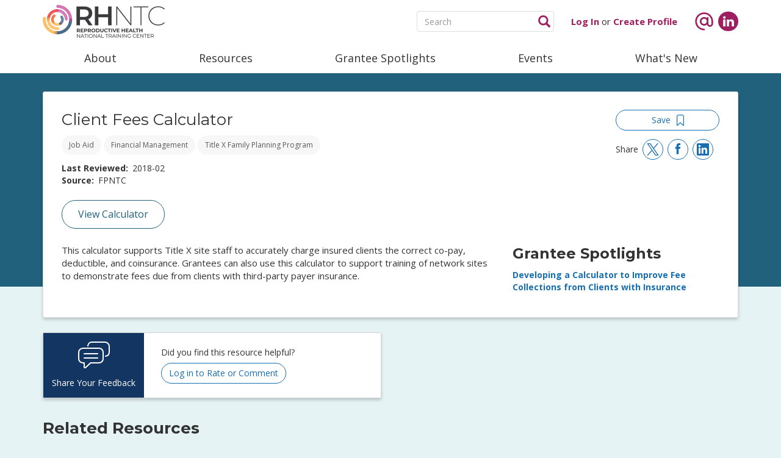

--- FILE ---
content_type: text/html; charset=UTF-8
request_url: https://rhntc.org/resources/client-fees-calculator
body_size: 13257
content:
<!DOCTYPE html>
<html  lang="en" dir="ltr" prefix="og: https://ogp.me/ns#">
  <head>
    <meta charset="utf-8" />
<noscript><style>form.antibot * :not(.antibot-message) { display: none !important; }</style>
</noscript><meta name="description" content="This calculator supports Title X site staff to accurately charge insured clients the correct co-pay, deductible, and coinsurance. Grantees can also use this calculator to support training of network sites to demonstrate fees due from clients with third-party payer insurance." />
<link rel="canonical" href="https://rhntc.org/resources/client-fees-calculator" />
<meta property="og:type" content="resource" />
<meta property="og:url" content="https://rhntc.org/resources/client-fees-calculator" />
<meta property="og:title" content="Client Fees Calculator" />
<meta property="og:description" content="This calculator supports Title X site staff to accurately charge insured clients the correct co-pay, deductible, and coinsurance. Grantees can also use this calculator to support training of network sites to demonstrate fees due from clients with third-party payer insurance." />
<meta name="Generator" content="Drupal 10 (https://www.drupal.org)" />
<meta name="MobileOptimized" content="width" />
<meta name="HandheldFriendly" content="true" />
<meta name="viewport" content="width=device-width, initial-scale=1.0" />
<link rel="icon" href="/themes/custom/fpntc/favicon.ico" type="image/vnd.microsoft.icon" />
<link rel="alternate" hreflang="en" href="https://rhntc.org/resources/client-fees-calculator" />

    <title>Client Fees Calculator | Reproductive Health National Training Center</title>
    <link rel="stylesheet" media="all" href="/sites/default/files/css/css_e_nhoIVFDqD5WbimSpLgeZ7D9Br6u1Liq-FwXL-bHnA.css?delta=0&amp;language=en&amp;theme=fpntc&amp;include=[base64]" />
<link rel="stylesheet" media="all" href="https://cdn.jsdelivr.net/npm/entreprise7pro-bootstrap@3.4.8/dist/css/bootstrap.min.css" integrity="sha256-zL9fLm9PT7/fK/vb1O9aIIAdm/+bGtxmUm/M1NPTU7Y=" crossorigin="anonymous" />
<link rel="stylesheet" media="all" href="https://cdn.jsdelivr.net/npm/@unicorn-fail/drupal-bootstrap-styles@0.0.2/dist/3.1.1/7.x-3.x/drupal-bootstrap.min.css" integrity="sha512-nrwoY8z0/iCnnY9J1g189dfuRMCdI5JBwgvzKvwXC4dZ+145UNBUs+VdeG/TUuYRqlQbMlL4l8U3yT7pVss9Rg==" crossorigin="anonymous" />
<link rel="stylesheet" media="all" href="https://cdn.jsdelivr.net/npm/@unicorn-fail/drupal-bootstrap-styles@0.0.2/dist/3.1.1/8.x-3.x/drupal-bootstrap.min.css" integrity="sha512-jM5OBHt8tKkl65deNLp2dhFMAwoqHBIbzSW0WiRRwJfHzGoxAFuCowGd9hYi1vU8ce5xpa5IGmZBJujm/7rVtw==" crossorigin="anonymous" />
<link rel="stylesheet" media="all" href="https://cdn.jsdelivr.net/npm/@unicorn-fail/drupal-bootstrap-styles@0.0.2/dist/3.2.0/7.x-3.x/drupal-bootstrap.min.css" integrity="sha512-U2uRfTiJxR2skZ8hIFUv5y6dOBd9s8xW+YtYScDkVzHEen0kU0G9mH8F2W27r6kWdHc0EKYGY3JTT3C4pEN+/g==" crossorigin="anonymous" />
<link rel="stylesheet" media="all" href="https://cdn.jsdelivr.net/npm/@unicorn-fail/drupal-bootstrap-styles@0.0.2/dist/3.2.0/8.x-3.x/drupal-bootstrap.min.css" integrity="sha512-JXQ3Lp7Oc2/VyHbK4DKvRSwk2MVBTb6tV5Zv/3d7UIJKlNEGT1yws9vwOVUkpsTY0o8zcbCLPpCBG2NrZMBJyQ==" crossorigin="anonymous" />
<link rel="stylesheet" media="all" href="https://cdn.jsdelivr.net/npm/@unicorn-fail/drupal-bootstrap-styles@0.0.2/dist/3.3.1/7.x-3.x/drupal-bootstrap.min.css" integrity="sha512-ZbcpXUXjMO/AFuX8V7yWatyCWP4A4HMfXirwInFWwcxibyAu7jHhwgEA1jO4Xt/UACKU29cG5MxhF/i8SpfiWA==" crossorigin="anonymous" />
<link rel="stylesheet" media="all" href="https://cdn.jsdelivr.net/npm/@unicorn-fail/drupal-bootstrap-styles@0.0.2/dist/3.3.1/8.x-3.x/drupal-bootstrap.min.css" integrity="sha512-kTMXGtKrWAdF2+qSCfCTa16wLEVDAAopNlklx4qPXPMamBQOFGHXz0HDwz1bGhstsi17f2SYVNaYVRHWYeg3RQ==" crossorigin="anonymous" />
<link rel="stylesheet" media="all" href="https://cdn.jsdelivr.net/npm/@unicorn-fail/drupal-bootstrap-styles@0.0.2/dist/3.4.0/8.x-3.x/drupal-bootstrap.min.css" integrity="sha512-tGFFYdzcicBwsd5EPO92iUIytu9UkQR3tLMbORL9sfi/WswiHkA1O3ri9yHW+5dXk18Rd+pluMeDBrPKSwNCvw==" crossorigin="anonymous" />
<link rel="stylesheet" media="all" href="/sites/default/files/css/css_AJ8WDqdofaC2-ArduB5dSkk_txfvkcGnn6rEcsryR3U.css?delta=9&amp;language=en&amp;theme=fpntc&amp;include=[base64]" />
<link rel="stylesheet" media="all" href="/sites/default/files/css/css_UxUs6ezD0S6P5YwpXbA0Iux_hNtCXMOWWRMzfrCUpnc.css?delta=10&amp;language=en&amp;theme=fpntc&amp;include=[base64]" />

    <script type="application/json" data-drupal-selector="drupal-settings-json">{"path":{"baseUrl":"\/","pathPrefix":"","currentPath":"node\/565","currentPathIsAdmin":false,"isFront":false,"currentLanguage":"en"},"pluralDelimiter":"\u0003","suppressDeprecationErrors":true,"gtag":{"tagId":"","consentMode":false,"otherIds":[],"events":[],"additionalConfigInfo":[]},"ajaxPageState":{"libraries":"[base64]","theme":"fpntc","theme_token":null},"ajaxTrustedUrl":[],"gtm":{"tagId":null,"settings":{"data_layer":"dataLayer","include_classes":false,"allowlist_classes":"google\nnonGooglePixels\nnonGoogleScripts\nnonGoogleIframes","blocklist_classes":"customScripts\ncustomPixels","include_environment":false,"environment_id":"","environment_token":""},"tagIds":["GTM-5W3NJ68"]},"dataLayer":{"defaultLang":"en","languages":{"en":{"id":"en","name":"English","direction":"ltr","weight":0},"es":{"id":"es","name":"Espa\u00f1ol","direction":"ltr","weight":1}}},"webform":{"dialog":{"options":{"narrow":{"title":"Narrow","width":600},"normal":{"title":"Normal","width":800},"wide":{"title":"Wide","width":1000}},"entity_type":"node","entity_id":"565"}},"data":{"extlink":{"extTarget":true,"extTargetNoOverride":false,"extNofollow":false,"extNoreferrer":false,"extFollowNoOverride":false,"extClass":"ext","extLabel":"(link is external)","extImgClass":false,"extSubdomains":false,"extExclude":"","extInclude":"","extCssExclude":"","extCssExplicit":"","extAlert":false,"extAlertText":"This link will take you to an external web site. We are not responsible for their content.","mailtoClass":"0","mailtoLabel":"(link sends email)","extUseFontAwesome":false,"extIconPlacement":"append","extFaLinkClasses":"fa fa-external-link","extFaMailtoClasses":"fa fa-envelope-o","whitelistedDomains":null}},"ckeditorAccordion":{"accordionStyle":{"collapseAll":1,"keepRowsOpen":0,"animateAccordionOpenAndClose":1,"openTabsWithHash":1,"allowHtmlInTitles":0}},"bootstrap":{"forms_has_error_value_toggle":1,"modal_animation":1,"modal_backdrop":"true","modal_focus_input":1,"modal_keyboard":1,"modal_select_text":1,"modal_show":1,"modal_size":"","popover_enabled":1,"popover_animation":1,"popover_auto_close":1,"popover_container":"body","popover_content":"","popover_delay":"0","popover_html":0,"popover_placement":"right","popover_selector":"","popover_title":"","popover_trigger":"click","tooltip_enabled":1,"tooltip_animation":1,"tooltip_container":"body","tooltip_delay":"0","tooltip_html":0,"tooltip_placement":"auto left","tooltip_selector":"","tooltip_trigger":"hover"},"views":{"ajax_path":"\/views\/ajax","ajaxViews":{"views_dom_id:81f2431bd62b629baa0218cae4ee42e2f61b0f632757bea9164365f1dab42200":{"view_name":"related_resources","view_display_id":"block_1","view_args":"565","view_path":"\/node\/565","view_base_path":null,"view_dom_id":"81f2431bd62b629baa0218cae4ee42e2f61b0f632757bea9164365f1dab42200","pager_element":0}}},"user":{"uid":0,"permissionsHash":"3ee4adef547ddf17f318396bc960bc19fceae1fb0a34ae964cf739a78d2a1442"}}</script>
<script src="/sites/default/files/js/js_YTQ7VzJuMA0OnmZWnVUqKYFBFGBrk9jZ2SSBwpkRyak.js?scope=header&amp;delta=0&amp;language=en&amp;theme=fpntc&amp;include=[base64]"></script>
<script src="/modules/contrib/google_tag/js/gtag.js?t90f36"></script>
<script src="/modules/contrib/google_tag/js/gtm.js?t90f36"></script>

  </head>
  <body class="node-565 path-node page-node-type-resource navbar-is-static-top has-glyphicons" data-spy="scroll" data-target="#toolkit-scroll" style="position:relative;">
    <a href="#main-content" class="visually-hidden focusable skip-link">
      Skip to main content
    </a>
    <noscript><iframe src="https://www.googletagmanager.com/ns.html?id=GTM-5W3NJ68"
                  height="0" width="0" style="display:none;visibility:hidden"></iframe></noscript>

      <div class="dialog-off-canvas-main-canvas" data-off-canvas-main-canvas>
                        <header class="navbar navbar-default navbar-static-top" id="navbar" role="banner">
                        <div class="container">
                                <div class="navbar-header no-float">
                      <div class="region region-navigation flex align-items-center flex-grow-1">
      <div class="flex-grow-1">
      <a class="logo navbar-btn pull-left" href="/" title="Home" rel="home">
      <img src="/themes/custom/fpntc/images/rhntc-logo-tagline.png" alt="Home" />
    </a>
        </div>
<section id="block-searchbox" class="ml-1 mr-1 d-none d-md-block block block-block-content block-block-content9552aaad-0816-436a-a28e-0bc83e6cc695 clearfix">
  
    

      
            <div class="field field--name-body field--type-text-with-summary field--label-hidden field--item"><div>
<form action="/search" method="GET">
<div class="form-group relative"><label class="visually-hidden" for="html-search">Enter search</label><input class="form-control transparent" id="html-search" name="keys" placeholder="Search" type="text"><button class="icon glyphicon glyphicon-search purple"><span class="visually-hidden">Click to search</span></button></div>
</form>
</div>
</div>
      
  </section>

<section id="block-loginorregister" class="ml-1 mr-1 block block-block-content block-block-content40262424-ccba-4f2a-9c23-5a90903556f2 clearfix">
  
    

      
            <div class="field field--name-body field--type-text-with-summary field--label-hidden field--item"><div class="login-register inline-block"><strong><a class="purple" href="/user">Log In</a></strong> or <strong><a class="purple" href="/user/register?destination=/user">Create Profile</a></strong></div>
</div>
      
  </section>

<section id="block-socialheader" class="ml-1 block block-block-content block-block-contentea7539e6-280c-4d92-9fa4-2824879d2a67 clearfix">
  
    

      
            <div class="field field--name-body field--type-text-with-summary field--label-hidden field--item"><div class="mr-p5 inline-block"><a href="/contact-us"><img src="/themes/custom/fpntc/images/icon-email-purple.svg" alt="Icon of an @ sign" width="32" height="32" loading="lazy"></a></div><div class="inline-block"><a class="bg-purple" href="https://www.linkedin.com/company/rhntc" target="_blank"><img src="/themes/custom/fpntc/images/icon-linkedin-white.svg" alt="Icon of the LinkedIn logo" width="18" height="18" loading="lazy"></a></div></div>
      
  </section>

<section class="language-switcher-language-url block block-language block-language-blocklanguage-interface clearfix" id="block-languageswitcher" role="navigation">
  
    

      
  </section>


  </div>

                                                                <div class="flex">
                            <button type="button" class="navbar-toggle" data-toggle="collapse"
                                    data-target="#navbar-collapse">
                                <span class="sr-only">Toggle navigation</span>
                                <span class="icon-bar"></span>
                                <span class="icon-bar"></span>
                                <span class="icon-bar"></span>
                            </button>
                        </div>
                                    </div>

                                                    <div id="navbar-collapse" class="navbar-collapse collapse">
                          <div class="region region-navigation-collapsible">
    <section id="block-searchboxmobile" class="mt-1 mb-p5 d-md-none block block-block-content block-block-contentb7f381a1-1f78-4fee-a5ca-247c1df1674e clearfix">
  
    

      
            <div class="field field--name-body field--type-text-with-summary field--label-hidden field--item"><div>
<form action="/search" method="GET">
<div class="form-group relative"><span class="visually-hidden"><label class="control-label" for="html-search">Enter search</label></span><input class="form-control transparent" id="html-search" name="keys" placeholder="Search" type="text"><button class="icon glyphicon glyphicon-search purple"></button> <span class="visually-hidden">Search</span></div>
</form>
</div>
</div>
      
  </section>

<nav role="navigation" aria-labelledby="block-fpntc-main-menu-menu" id="block-fpntc-main-menu">
            <h2 class="sr-only" id="block-fpntc-main-menu-menu">Main navigation</h2>

      

<ul class="menu nav navbar-nav no-float flex justify-content-between">
  <li class="dropdown flex-grow-1 text-center no-float">
                  <a href="/about" class="dropdown-toggle" data-toggle="dropdown">About</a>
    <ul class="menu dropdown-menu about-dropdown">
      <li class="col-lg-12 menu-top">
                  <section id="block-aboutdropdown" class="block block-block-content block-block-content601fd588-d534-4fc1-aa46-ecf38f7ff0a8">
    
        

            
            <div class="field field--name-body field--type-text-with-summary field--label-hidden field--item"><div class="col-lg-12 col-md-12 col-sm-12 col-xs-12"><div class="menu-margin lead"><p><a href="/about"><strong>RHNTC Overview ›</strong></a></p><p><a href="/training-tracking-system"><strong>Training Tracking System ›</strong></a></p><p><a href="/train-integration"><strong>TRAIN.org Integration ›</strong></a></p></div></div></div>
      
    </section>



              </li>

    </ul>
  </li>

  <li class="dropdown flex-grow-1 text-center no-float">
                  <a href="/resources" class="dropdown-toggle" data-toggle="dropdown">Resources</a>
    <ul class="menu dropdown-menu resources-dropdown">
      <li class="col-lg-12 menu-top">
        <div class="col-lg-4 col-md-4 col-sm-6 col-xs-12 no-padding">
                      <section id="block-resourcesdropdownleft" class="block block-block-content block-block-content5619b124-ef1c-400f-843b-9ca5c49a6d07">
    
        

            
            <div class="field field--name-body field--type-text-with-summary field--label-hidden field--item"><div class="col-lg-12 col-md-12 col-sm-12 col-xs-12"><div class="lead"><p><a href="/resources"><strong>All Resource Topics ›</strong></a></p><p><a href="/resources/training-lists"><strong>Suggested Training Lists ›</strong></a></p><h3>Resources for New Staff</h3><p><a href="/resources/new-title-x-program-staff"><strong>New Title X Staff ›</strong></a></p><p><a href="/resources/new-tpp-program-staff"><strong>New TPP Program Staff ›</strong></a></p></div></div></div>
      
    </section>



                  </div>
        <div class="col-lg-4 col-md-4 col-sm-6 col-xs-12">
          <div class="views-element-container form-group"><div class="view view-resources-menu-whats-new view-id-resources_menu_whats_new view-display-id-block_1 js-view-dom-id-56efd0fb0b139f34d151614c2d315950c887b34ba4426d948d97fc3837b86d05">
  
    
      <div class="view-header">
      <h3 class="mb-0 mt-0">What's New</h3>
    </div>
                <div class="view-content">
          <div class="mb-1 mt-p5 views-row"><div class="views-field views-field-field-resource-type"><div class="field-content small"></div></div><div class="views-field views-field-title"><p class="field-content"><a href="/resources/title-x-policy-development-resources" hreflang="en">Title X Policy Development Resources</a></p></div></div>
    <div class="mb-1 mt-p5 views-row"><div class="views-field views-field-field-resource-type"><div class="field-content small">Toolkit/Guide</div></div><div class="views-field views-field-title"><p class="field-content"><a href="/resources/title-x-expectations-tool" hreflang="en">Title X Expectations Tool</a></p></div></div>
    <div class="mb-1 mt-p5 views-row"><div class="views-field views-field-field-resource-type"><div class="field-content small">Toolkit/Guide</div></div><div class="views-field views-field-title"><p class="field-content"><a href="/resources/increasing-access-contraception-toolkit" hreflang="en">Increasing Access to Contraception Toolkit</a></p></div></div>

    </div>
  
        
</div>
</div>

        </div>
        <div class="col-lg-4 col-md-4 col-sm-12 col-xs-12 mb-1">
                                    <section id="block-resourcesdropdown" class="block block-block-content block-block-contentc3dfc9c2-7b0b-453c-a66b-b1c9d9fbeaf5">
    
        

            
            <div class="field field--name-body field--type-text-with-summary field--label-hidden field--item"><h3 class="mt-0">Track Your Training</h3><div class="panel mt-p5"><div class="panel-body"><p>Create an account or log in to track your completion of our eLearning courses, archived events, and other resources.</p><p class="small text-uppercase"><a href="/user/register?destination=/user"><strong>Create Profile</strong></a> | <a href="/user/login"><strong>Log In</strong></a></p></div></div></div>
      
    </section>



                              </div>
      </li>
    </ul>
  </li>

  <li class="dropdown flex-grow-1 text-center no-float">
                  <a href="/grantee-spotlights" class="dropdown-toggle" data-toggle="dropdown">Grantee Spotlights</a>
    <ul class="menu dropdown-menu grantee-spotlights-dropdown">
      <li class="col-lg-12 menu-top">
        <div class="views-element-container form-group"><div class="pb-1 col-lg-12 col-md-12 col-sm-12 col-xs-12 view view-grantee-spotlights-dropdown view-id-grantee_spotlights_dropdown view-display-id-block_1 js-view-dom-id-47c8b1151a8a7ebd7ef41ea1aa1375afebc00610751119caa57bc5a69e3e7445">
  
    
      <div class="view-header">
      <h3 class="no-margin">New Grantee Spotlights</h3>
<div class="mt-p25 mb-p5"><a href="/grantee-spotlights"><strong>View all ›</strong></a></div>
    </div>
                <div class="view-content">
          <div class="mb-p5 views-row"><div class="views-field views-field-field-grantee small"><div class="field-content">Family Health Council of Central Pennsylvania</div></div><p class="views-field views-field-title no-marg"><span class="field-content"><a href="/grantee-spotlights/healthy-hive-youth-voices-shape-pennsylvania-tpp-program" hreflang="en">The Healthy Hive: Youth Voices Shape a Pennsylvania TPP Program</a></span></p></div>
    <div class="mb-p5 views-row"><div class="views-field views-field-field-grantee small"><div class="field-content">Vermont Department of Health</div></div><p class="views-field views-field-title no-marg"><span class="field-content"><a href="/grantee-spotlights/collaborating-title-v-improve-maternal-health-vermont" hreflang="en">Collaborating with Title V to Improve Maternal Health in Vermont</a></span></p></div>
    <div class="mb-p5 views-row"><div class="views-field views-field-field-grantee small"><div class="field-content">Yavapai County Community Health Services</div></div><p class="views-field views-field-title no-marg"><span class="field-content"><a href="/grantee-spotlights/learning-peers-improve-title-x-policies-rural-arizona" hreflang="en">Learning from Peers to Improve Title X Policies in Rural Arizona</a></span></p></div>

    </div>
  
        
</div>
</div>

      </li>
    </ul>
  </li>

  <li class="dropdown flex-grow-1 text-center no-float">
                  <a href="/events" class="dropdown-toggle" data-toggle="dropdown">Events</a>
    <ul class="menu dropdown-menu events-dropdown">
      <li class="col-lg-12 menu-top">
        <div class="views-element-container form-group"><div class="col-lg-12 col-md-12 col-sm-12 col-xs-12 view view-upcoming-events view-id-upcoming_events view-display-id-block_2 js-view-dom-id-79898797d673c89ae07385d0f7cbe5d652022d81471ef2f2f43f665a3a8ab7aa">
  
    
      <div class="view-header">
      <h3 class="mt-0">Upcoming Event</h3>
    </div>
                <div class="view-content">
          <div class="views-row"><div class="views-field views-field-nothing"><span class="field-content"><div class="panel panel-default">
  <div class="panel-heading clearfix">
    <div><strong><img src="/themes/custom/fpntc/images/calendar-icon-black.svg" alt="calendar icon" /> Thursday, January 29, 2026
 

</strong></div>
    <div><strong><img src="/themes/custom/fpntc/images/clock-icon-black.svg" alt="clock icon" /> 3:00 pm EST
 </strong></div>
  </div>
  <div class="panel-body event-body">
    <div class="panel-body-title"><h4>Sustainability Affinity Group for TPP Grantees: Session One</h4></div>
    <div><a href="/events/sustainability-affinity-group-tpp-grantees-session-one" class="btn btn-primary">View Event</a></div>
  </div>
</div></span></div></div>

    </div>
  
            <div class="view-footer">
      <div class="lead">
<p><strong><a href="/events">View All Events ›</a></strong></p>
<p><strong><a href="/events#past-event-resources">Past Event Resources ›</a></strong></p>
</div>
    </div>
  
</div>
</div>

      </li>
    </ul>
  </li>

  <li class="dropdown flex-grow-1 text-center no-float">
                  <a href="/whats-new" class="dropdown-toggle" data-toggle="dropdown">What's New</a>
    <ul class="menu dropdown-menu news-dropdown">
      <li class="col-lg-12 menu-top">
                  <section id="block-newsdropdown" class="block block-block-content block-block-content47f2e1ef-8fd7-44e0-9306-333be52ab8c0">
    
        

            
            <div class="field field--name-body field--type-text-with-summary field--label-hidden field--item"><div class="col-lg-12 col-md-12 col-sm-12 col-xs-12"><div class="menu-margin lead"><p><a href="/whats-new"><strong>What's New and Updated ›</strong></a></p><p><a href="/announcements"><strong>Announcements ›</strong></a></p><p><a href="/enews"><strong>eNews Sign Up &amp; Archive ›</strong></a></p></div></div></div>
      
    </section>



              </li>
    </ul>
  </li>


</ul>

  </nav>

  </div>

                    </div>
                                            </div>
                    </header>
    

    <div role="main" class="main-container js-quickedit-main-content mb-3 pb-1">

                
                <section>

                        
                                                            <div class="highlighted">  <div class="region region-highlighted">
    <div data-drupal-messages-fallback class="hidden"></div>

  </div>
</div>
                            
                        <a id="main-content"></a>
                        
                              <div class="region region-content">
          <article data-history-node-id="565" class="resource full clearfix">

    
        

    
    <div class="content">

        <div class="clearfix bg-teal inline-block">
        </div>
        <div class="container">
            <div class="row">
                <div class="col-lg-12 col-md-12 col-sm-12 col-xs-12">
                    <div class="panel panel-default content-wrapper clearfix bg-white">
                        <div class="panel-body override-height">
                            <div class="col-lg-10 col-md-10 col-sm-9 col-xs-12">
                                <h1 class="page-header">Client Fees Calculator</h1>

                                                                                                    <span class="">
                                      <a href="#" class="btn btn-default disabled mb-1">
                                        
            <div class="field field--name-field-resource-type field--type-entity-reference field--label-hidden field--item">Job Aid</div>
      
                                      </a>
                                    </span>
                                                                <span>
                                                                                                                                                                                                                                                                                                                                                                                                                                                                                                                                                                                                                                                                                                                                                                                                                                                                                                                                                                                                                                                                                                                                                                                                                                          <a href="#" class="btn btn-default disabled mb-1">Financial Management</a>
                                                                                                                                                                                                                                                        </span>
                                <span>
                                                                                                                                                                                                                                                                                                                                                                                                                                                                                                                                                                                                                                                                                                                                                                                                                                                                                                                                                                                                                                                                                                                                                                                                                                          <a href="#" class="btn btn-default disabled mb-1">Title X Family Planning Program</a>
                                                                                                                                                                                                                                                        </span>
                                
                                <div class="mb-p5">
                                    
  <div class="field field--name-field-date-updated field--type-datetime field--label-inline">
    <div class="field--label">Last Reviewed</div>
              <div class="field--item"><time datetime="2018-02-12T20:52:08Z">2018-02</time>
</div>
          </div>

                                    
  <div class="field field--name-field-source field--type-string field--label-inline">
    <div class="field--label">Source</div>
              <div class="field--item">FPNTC</div>
          </div>

                                </div>

                            </div>
                            <div class="col-lg-2 col-md-2 col-sm-3 col-xs-12 resource-action-buttons">
                              
                                                                                                    <div class="flag flag-save action-flag">
                                        <a href="/user/login?destination=/resources/client-fees-calculator" class="btn btn-primary"
                                           data-toggle="tooltip"
                                           data-original-title="To save resources, you need to log in. Click on this link to log in; after logging in, you will be redirected to this page."
                                           rel="nofollow">
                                            <span class="pull-left">Save</span>
                                            <span class="flag-icon"><svg width="12px" height="19px" viewBox="0 0 12 19" version="1.1" xmlns="http://www.w3.org/2000/svg" xmlns:xlink="http://www.w3.org/1999/xlink">
    <defs></defs>
    <g id="Content-templates" stroke="none" stroke-width="1" fill="none" fill-rule="evenodd">
        <g id="Resource-Page_Elearning@2x" transform="translate(-1132.000000, -212.000000)" fill-rule="nonzero" fill="#1B75BC">
            <g id="Title-module" transform="translate(231.000000, 136.000000)">
                <g id="Group-12">
                    <g id="save" transform="translate(807.000000, 68.000000)">
                        <g id="icon" transform="translate(94.000000, 8.000000)">
                            <path d="M8.909699,0 L3.090301,0 C1.38461538,0 0,1.41060737 0,3.14831211 L0,17.3566038 C0,17.785919 0.240802676,18.1539036 0.622073579,18.3174523 C0.742474916,18.378783 0.882943144,18.3992266 1.00334448,18.3992266 C1.26421405,18.3992266 1.52508361,18.2970087 1.72575251,18.0925728 L6,13.7585328 L10.2742475,18.0925728 C10.5752508,18.3992266 10.9966555,18.4810009 11.3779264,18.3174523 C11.7591973,18.1539036 12,17.785919 12,17.3566038 L12,3.14831211 C12,1.41060737 10.6153846,0 8.909699,0 Z M10.7959866,16.9068449 L6.72240803,12.7567971 C6.52173913,12.5523613 6.28093645,12.4501433 6,12.4501433 C5.71906355,12.4501433 5.47826087,12.5523613 5.27759197,12.7567971 L1.20401338,16.9068449 L1.20401338,3.14831211 C1.20401338,2.08524568 2.04682274,1.22661511 3.090301,1.22661511 L8.909699,1.22661511 C9.95317726,1.22661511 10.7959866,2.08524568 10.7959866,3.14831211 L10.7959866,16.9068449 Z" id="Shape"></path>
                        </g>
                    </g>
                </g>
            </g>
        </g>
    </g>
</svg></span>
                                        </a>
                                    </div>
                                                                <div class="mt-1 share flex align-items-center">
                                  <div class="mr-p5">Share</div>
                                  <div class="mr-p5">
                                    <a href="http://twitter.com/share?text=Client%20Fees%20Calculator&amp;url=https%3A%2F%2Fwww.rhntc.org%2Fresources%2Fclient-fees-calculator" target="_blank" class="btn btn-primary flex align-items-center">
                                      <img src="/themes/custom/fpntc/images/icon-twitter.svg" width="20" height="20" alt="Share on Twitter">
                                    </a>
                                  </div>
                                  <div class="mr-p5">
                                    <a href="http://www.facebook.com/share.php?u=https%3A%2F%2Fwww.rhntc.org%2Fresources%2Fclient-fees-calculator&amp;title=Client%20Fees%20Calculator" target="_blank" class="btn btn-primary flex align-items-center">
                                      <img src="/themes/custom/fpntc/images/icon-facebook.svg" width="20" height="20" alt="Share on Facebook">
                                    </a>
                                  </div>
                                  <div>
                                    <a href="https://www.linkedin.com/shareArticle?mini=true&amp;url=https%3A%2F%2Fwww.rhntc.org%2Fresources%2Fclient-fees-calculator&amp;title=Client%20Fees%20Calculator&amp;source=RHNTC" target="_blank" class="btn btn-primary flex align-items-center">
                                      <img src="/themes/custom/fpntc/images/icon-linkedin.svg" width="20" height="20" alt="Share on LinkedIn">
                                    </a>
                                  </div>
                                </div>
                            </div>

                        </div>

                        <div class="col-lg-12 col-md-12 col-sm-12 col-xs-12 mb-2" id="resource-sidebar-right">
                            <div class="col-proxy">
                                                                                                    <a href="/sites/default/files/resources/fpntc_client_fees_calc_2018.xlsx"
                                       class="btn btn-success btn-lg" target="_blank">
                                        View Calculator
                                    </a>
                                                                                            </div>
                            <div class="col-lg-8">
                                
            <div class="field field--name-body field--type-text-with-summary field--label-hidden field--item"><p>This calculator supports Title X site staff to accurately charge insured clients the correct co-pay, deductible, and coinsurance. Grantees can also use this calculator to support training of network sites to demonstrate fees due from clients with third-party payer insurance.</p>
</div>
      
                                                                
                                
                                
                            </div>
                            <div class="col-lg-4 clearfix">
                                
                                
                                
                                
  <div class="field field--name-field-related-spotlights field--type-dynamic-entity-reference field--label-above">
    <div class="field--label"><h2 class="subtitle-small mt-0">Grantee Spotlights</h2></div>
          <div class="field--items">
              <div class="field--item mb-p25 pb-p5"><strong><a href="/grantee-spotlights/developing-calculator-improve-fee-collections-clients-insurance" hreflang="en">Developing a Calculator to Improve Fee Collections from Clients with Insurance</a></strong></div>
              </div>
      </div>

                                                                                            </div>
                        </div>
                    </div>
                </div>
            </div>
        </div>
    </div>

    <div class="container">
        <div class="row">
                                                    <div class="col-lg-6 col-md-6 mb-1">
                        <div class="panel panel-info d-flex align-items-center rating-table">
                            <div class="bg-dark-blue text-center white d-flex align-items-center align-self-stretch justify-content-center rating-table-td">
                                <div class="pt-1 pb-1 pl-1 pr-1">
                                    <img src="/themes/custom/fpntc/images/feedback-icon.svg" class="link-icon" alt="Feedback icon">
                                    <p class="pt-1">Share Your Feedback</p>
                                </div>
                            </div>
                            <div class="pl-2 pr-1 pt-p5 pb-p5">
                                <div class="rating-table-td mb-p5">Did you find this resource helpful?</div>
                                <div>
                                    <a href="/user/login?destination=/resources/client-fees-calculator" class="btn btn-primary"
                                       data-toggle="tooltip"
                                       data-original-title="To rate resources, you need to log in. Click on this link to log in; after logging in, you will be redirected to this page."
                                       rel="nofollow">
                                        Log in to Rate or Comment                                    </a>
                                </div>
                            </div>
                        </div>
                    </div>
                        </div>

    </div>
    <div class="modal fade" id="registration" tabindex="-1" role="dialog" aria-labelledby="registration">
        <div class="modal-dialog" role="document">
            <div class="modal-content">
                <div class="modal-header">
                    <button type="button" class="close" data-dismiss="modal" aria-label="Close"><span
                                aria-hidden="true">&times;</span></button>
                    <div class="views-element-container form-group"><div class="container view view-evaluation-warning view-id-evaluation_warning view-display-id-block_1 js-view-dom-id-a9f0d3059a9a36658150204736e2ce627d2c25f978604b41e7aeb42bea33566c">
  
    
                <div class="view-content">
          <div class="views-row"><div class="views-field views-field-nothing"><span class="field-content"><div class="alert alert-danger alert-dismissible mt-1 mb-1" role="alert"><a aria-label="Close" class="close" data-dismiss="alert" href="#" role="button"><span aria-hidden="true">×</span></a>
<h4 class="sr-only">Error message</h4>
It looks like you’re not logged in! Log in to add this course to your training report and receive a Certificate of Completion or Continuing Education credits.<br />
<a href="/user/login?destination=/resources/client-fees-calculator">Log in</a> to your account now or <a href="/user/register?destination=/resources/client-fees-calculator">create a new account</a></div></span></div></div>

    </div>
  
        
</div>
</div>

                    <h4 class="modal-title" id="registrationModalLabel">Enroll</h4>
                </div>
                <div class="modal-body">
                    
                </div>
            </div>
        </div>
    </div>

</article>

<section class="views-element-container block block-views block-views-blockrelated-resources-block-1 clearfix" id="block-views-block-related-resources-block-1">
  
    

      <div class="form-group"><div class="container view-content-flex view view-related-resources view-id-related_resources view-display-id-block_1 js-view-dom-id-81f2431bd62b629baa0218cae4ee42e2f61b0f632757bea9164365f1dab42200">
  
    
      <div class="view-header">
      <h2>Related Resources</h2>
    </div>
                <div class="view-content">
          <div class="col-lg-4 col-md-6 col-xs-12 flex views-row">    <div class="panel panel-default flex-grow-1">
  <div class="resources panel-heading clearfix">
          <div class="pull-left secondary-banner">Resource</div>
        <div class="pull-right small views-field">
              <a href="/user/login?destination=/resources/defining-family-income-title-x-charges-billing-and-collections-job-aid" class="btn btn-primary" rel="nofollow" data-toggle="tooltip" data-original-title="Sign in or create a profile to save resources."><span class="pull-left">Save</span></a>
      </div>
  </div>
  <div class="panel-body">
                    <div class="small">
              <strong>Last Reviewed:</strong> 2021-12 |
                    Job Aid
          </div>
    <div class="panel-body-title mt-p5">
        <h4 class="mt-0">
<span>Client Fee Collections: Frequently Asked Questions for Title X Family Planning Agencies Job Aid</span>
</h4>
    </div>
    <div>
              <a href="/resources/client-fee-collections-frequently-asked-questions-title-x-family-planning-agencies-job" class="btn btn-success btn-lg">Go to Resource</a>
          </div>
  </div>
</div>
</div>
    <div class="col-lg-4 col-md-6 col-xs-12 flex views-row">    <div class="panel panel-default flex-grow-1">
  <div class="resources panel-heading clearfix">
          <div class="pull-left secondary-banner">Resource</div>
        <div class="pull-right small views-field">
              <a href="/user/login?destination=/resources/client-fee-collections-frequently-asked-questions-title-x-family-planning-agencies-job" class="btn btn-primary" rel="nofollow" data-toggle="tooltip" data-original-title="Sign in or create a profile to save resources."><span class="pull-left">Save</span></a>
      </div>
  </div>
  <div class="panel-body">
                    <div class="small">
              <strong>Last Reviewed:</strong> 2022-01 |
                    Toolkit/Guide
          </div>
    <div class="panel-body-title mt-p5">
        <h4 class="mt-0">
<span>Financial Management Change Package</span>
</h4>
    </div>
    <div>
              <a href="/resources/financial-management-change-package" class="btn btn-success btn-lg">Go to Resource</a>
          </div>
  </div>
</div>
</div>

    </div>
  
      
        
</div>
</div>

  </section>


  </div>

                    </section>

    </div>

            <footer class="footer" role="contentinfo">
            <div class="footer-inner container">
                  <div class="region region-footer">
    <section id="block-fpntcfooter" class="mt-2 mb-2 block block-block-content block-block-content17a01884-fdca-4589-a6c0-b2555676d501 clearfix">
  
    

      
            <div class="field field--name-body field--type-text-with-summary field--label-hidden field--item"><div class="row flex justify-content-center text-center"><div class="col-lg-2 col-md-2 col-sm-4 col-xs-12 mb-1"><a href="/contact-us"><strong>Contact Us</strong></a></div><div class="col-lg-2 col-md-2 col-sm-4 col-xs-12 mb-1"><a href="/help"><strong>Website Help</strong></a></div><div class="col-lg-2 col-md-2 col-sm-4 col-xs-12 mb-1"><a href="/enews"><strong>eNews Archive</strong></a></div><div class="col-lg-2 col-md-2 col-sm-4 col-xs-12 mb-1"><a href="/accessibility"><strong>Accessibility</strong></a></div><div class="col-lg-2 col-md-2 col-sm-4 col-xs-12 mb-1"><a href="/disclaimer"><strong>Disclaimer</strong></a></div><div class="col-lg-2 col-md-2 col-sm-4 col-xs-12 mb-1"><a href="/privacy-policy"><strong>Privacy Policy</strong></a></div></div><div class="row flex justify-content-center mt-1"><div class="pl-1 col-sm-10 col-lg-8"><p class="mb-p25">The RHNTC is supported by the Office of Population Affairs and the Office on Women’s Health in the Office of the Assistant Secretary for Health. The information presented on the site does not necessarily represent the official views of DHHS.</p><p>© 2025 Reproductive Health National Training Center</p></div></div></div>
      
  </section>


  </div>

            </div>
        </footer>
    
  </div>

    <script>window.dataLayer = window.dataLayer || []; window.dataLayer.push({"drupalLanguage":"en","drupalCountry":"US","siteName":"Reproductive Health National Training Center","entityCreated":"1518468728","entityLangcode":"en","entityStatus":"1","entityUid":"26","entityName":"Theresa Russo","entityType":"node","entityBundle":"resource","entityId":"565","entityTitle":"Client Fees Calculator","field_is_translated":"1","entityTaxonomy":{"intended_audience":{"52":"Billing\/Financial Assistant","49":"Manager\/Administrator\/Coordinator"},"language":{"146":"English"},"opa_program":{"140":"Title X Family Planning Program"},"project_component":{"315":"Title X"},"purpose":{"47":"Conduct Training"},"resource_type":{"4":"Job Aid"},"topics":{"356":"Financial Management"},"training_categories":{"341":"Title X Financial Operations"}},"userUid":0});</script>

    <script src="/sites/default/files/js/js_6FhmXWAS45RpFT-gbmNhihY0eR7vrClb-iSmoBHYNp8.js?scope=footer&amp;delta=0&amp;language=en&amp;theme=fpntc&amp;include=[base64]"></script>
<script src="https://cdn.jsdelivr.net/npm/entreprise7pro-bootstrap@3.4.8/dist/js/bootstrap.min.js" integrity="sha256-3XV0ZwG+520tCQ6I0AOlrGAFpZioT/AyPuX0Zq2i8QY=" crossorigin="anonymous"></script>
<script src="/sites/default/files/js/js_fboVEhqY4E2yTOmXUzRNaG98J5L9Rb6zs0CYWlsS6P0.js?scope=footer&amp;delta=2&amp;language=en&amp;theme=fpntc&amp;include=[base64]"></script>
<script src="/modules/contrib/ckeditor_accordion/js/accordion.frontend.min.js?t90f36"></script>
<script src="/sites/default/files/js/js_nEzGEy2OeOrOsbWUFpn4WNbt7PFg8yIg7QmxWgTDcG8.js?scope=footer&amp;delta=4&amp;language=en&amp;theme=fpntc&amp;include=[base64]"></script>

  </body>
</html>


--- FILE ---
content_type: text/css
request_url: https://rhntc.org/sites/default/files/css/css_UxUs6ezD0S6P5YwpXbA0Iux_hNtCXMOWWRMzfrCUpnc.css?delta=10&language=en&theme=fpntc&include=eJxtj4FuxCAIQH_I1U8yqNR6RekAd3d_P2_rlixrAgReXgiAKlqo_YbJWHxSXVZ4D5qEiYLxjMPBtWQgZfKtlo1m2pX3vQgiYWjYx6WCNIegBoYhDjPuoUHPMIVnEDxYrPZyCjpaA6mol6sas23n9VeCMdNeJyQaagJWuatLO-Y6lQApseTJ_G-3rMLdsGc3Afos4wBa4AaPPyBXIC4OH0a17z_0HN16dEu-EEegN7XnhMXpUw2bj6DoPire1X_VpXEehO6OcWVpIc6XXqce_h_5BEYGsYs
body_size: 1183
content:
/* @license GPL-2.0-or-later https://www.drupal.org/licensing/faq */
#faqbar{position:relative;}#faqbar li{font-size:1.2em;}.faqmobile{position:sticky;position:-webkit-sticky;bottom:0;right:0;float:right;height:40px;margin-top:1em;}.faqmobile div{box-shadow:1px 1px 5px #000000ad;border-radius:100px;}
.target-highlight{padding:1em;}.target-highlight:target{background-color:#ffffff;-webkit-transition:background .2s linear,border .2s linear;transition:background .2s linear,border .2s linear;border-style:solid;border-width:1px;border-color:#1a75bc;border-radius:5px;box-shadow:1px 1px 5px #000000ad;}
.scrollable-menu{height:auto;max-height:300px;overflow-x:hidden;}
.select-state .dropdown-menu>li>a:hover{background:white;}
html{scroll-behavior:smooth;}
.node-1487 .panel-body .col-lg-10:before{content:"";display:block;border-radius:100%;float:left;margin-right:20px;margin-bottom:1px;width:140px;height:140px;background-image:url(/sites/default/files/inline-images/fpntc_ie_materials_toolkit_2020-09.jpg);background-repeat:no-repeat;background-position:56% 27%;background-size:600px 429px;}.node-1479 .panel-body .col-lg-10:before{content:"";display:block;border-radius:100%;float:left;margin-right:20px;margin-bottom:1px;width:140px;height:140px;background-image:url(/sites/default/files/inline-images/fpntc_onboarding_toolkit_2020-09.jpg);background-repeat:no-repeat;background-position:-20px 0px;background-size:196px 140px;}.node-926 .panel-body .col-lg-10:before{content:"";display:block;border-radius:100%;float:left;margin-right:20px;margin-bottom:1px;width:140px;height:140px;background-image:url(/sites/default/files/fpntc_referrals_toolkit_2019-06_sm_sq.jpg);background-repeat:no-repeat;background-position:left top;}.node-1107 .panel-body .col-lg-10:before{content:"";display:block;border-radius:100%;float:left;margin-right:20px;margin-bottom:1px;width:140px;height:140px;background-image:url(/sites/default/files/waiting_room_clipboard_sm.png);background-repeat:no-repeat;background-position:left top;background-size:140px;}.node-1150 .panel-body .col-lg-10:before{content:"";display:block;border-radius:100%;float:left;margin-right:20px;margin-bottom:1px;width:140px;height:140px;background-image:url(/sites/default/files/fpntc_illustration_leadership%20copy.png);background-repeat:no-repeat;background-position:0px top;background-size:140px;}.node-1354 .panel-body .col-lg-10:before{content:"";display:block;border-radius:100%;float:left;margin-right:20px;margin-bottom:1px;width:140px;height:140px;background-image:url(/sites/default/files/fpntc_clinic_phone.png);background-repeat:no-repeat;background-position:-20px top;background-size:200px;}.node-1470 .panel-body .col-lg-10:before{content:"";display:block;border-radius:100%;float:left;margin-right:20px;margin-bottom:1px;width:140px;height:140px;background-image:url(/sites/default/files/inline-images/fpntc_front_desk_calc2.jpg);background-repeat:no-repeat;background-position:center center;background-size:200px;}.node-1471 .panel-body .col-lg-10:before{content:"";display:block;border-radius:100%;float:left;margin-right:20px;margin-bottom:1px;width:140px;height:140px;background-image:url(/sites/default/files/inline-images/fpntc_exam_room_solo.jpg);background-repeat:no-repeat;background-position:left top;background-size:200px;}.node-1559 .panel-body .col-lg-10:before{content:"";display:block;border-radius:100%;float:left;margin-right:20px;margin-bottom:1px;width:140px;height:140px;background-image:url(/sites/default/files/illustration_exam_room_man_woman.png);background-repeat:no-repeat;background-position:left top;background-size:200px;}.node-1754 .panel-body .col-lg-10:before{content:"";display:block;border-radius:100%;float:left;margin-right:20px;margin-bottom:1px;width:140px;height:140px;background-image:url(/sites/default/files/inline-images/HypertensionToolkit.png);background-repeat:no-repeat;background-position:center top;background-size:250px;}.node-2018 .panel-body .col-lg-10:before{content:"";display:block;border-radius:100%;float:left;margin-right:20px;margin-bottom:1px;width:140px;height:140px;background-image:url(/sites/default/files/inline-images/preconception_toolkit.png);background-repeat:no-repeat;background-position:center center;background-size:250px;}.node-1983 .panel-body .col-lg-10:before{content:"";display:block;border-radius:100%;float:left;margin-right:20px;margin-bottom:1px;width:140px;height:140px;background-image:url(/sites/default/files/2021-10/systems-thinking-toolkit.jpg);background-repeat:no-repeat;background-position:66% 50%;background-size:250px;}.node-2191 .panel-body .col-lg-10:before{content:"";display:block;border-radius:100%;float:left;margin-right:20px;margin-bottom:1px;width:140px;height:140px;background-image:url(/sites/default/files/2021-11/human_trafficking_toolkit.png);background-repeat:no-repeat;background-position:center center;background-size:250px;}.node-2297 .panel-body .col-lg-10:before{content:"";display:block;border-radius:100%;float:left;margin-right:20px;margin-bottom:1px;width:140px;height:140px;background-image:url(/sites/default/files/2021-12/Patient_Experience.png);background-repeat:no-repeat;background-position:center top;background-size:250px;}.node-2654 .panel-body .col-lg-10:before{content:"";display:block;border-radius:100%;float:left;margin-right:20px;margin-bottom:1px;width:140px;height:140px;background-image:url(/sites/default/files/2022-09/infertility_toolkit.png);background-repeat:no-repeat;background-position:left top;background-size:250px;}.node-2751 .panel-body .col-lg-10:before{content:"";display:block;border-radius:100%;float:left;margin-right:20px;margin-bottom:1px;width:140px;height:140px;background-image:url(/sites/default/files/2022-08/Diverse%20group%20of%20teens%20walking%20into%20high%20school.png);background-repeat:no-repeat;background-position:center center;background-size:250px;}.node-2978 .panel-body .col-lg-10:before{content:"";display:block;border-radius:100%;float:left;margin-right:20px;margin-bottom:1px;width:140px;height:140px;background-image:url(/sites/default/files/2023-01/rhntc_support_retension_toolkit.png);background-repeat:no-repeat;background-position:center center;background-size:250px;}.node-3197 .panel-body .col-lg-10:before{content:"";display:block;border-radius:100%;float:left;margin-right:20px;margin-bottom:1px;width:140px;height:140px;background-image:url(/sites/default/files/2023-04/illustration-front-desk-staff-person-looking-over-computer-schedule.jpg);background-repeat:no-repeat;background-position:center center;background-size:250px;}.node-3232 .panel-body .col-lg-10:before{content:"";display:block;border-radius:100%;float:left;margin-right:20px;margin-bottom:1px;width:140px;height:140px;background-image:url(/sites/default/files/2023-04/TPP_TTS_Toolkit.png);background-repeat:no-repeat;background-position:center center;background-size:250px;}.node-3516 .panel-body .col-lg-10:before{content:"";display:block;border-radius:100%;float:left;margin-right:20px;margin-bottom:1px;width:140px;height:140px;background-image:url(/sites/default/files/2023-09/tpp_project_management_toolkit.png);background-repeat:no-repeat;background-position:left center;background-size:250px;}.node-3723 .panel-body .col-lg-10:before{content:"";display:block;border-radius:100%;float:left;margin-right:20px;margin-bottom:1px;width:140px;height:140px;background-image:url(/sites/default/files/2023-09/GroupFacilitationToolkit.png);background-repeat:no-repeat;background-position:top center;background-size:250px;}.node-3789 .panel-body .col-lg-10:before{content:"";display:block;border-radius:100%;float:left;margin-right:20px;margin-bottom:1px;width:140px;height:140px;background-image:url(/sites/default/files/2023-10/TitleX_ProjectPromotionToolkit_Graphic.png);background-repeat:no-repeat;background-position:right center;background-size:250px;}.node-3467 .panel-body .col-lg-10:before{content:"";display:block;border-radius:100%;float:left;margin-right:20px;margin-bottom:1px;width:140px;height:140px;background-image:url(/sites/default/files/2023-11/truama_informed_care_toolkit_banner.PNG);background-repeat:no-repeat;background-position:0px -20px;background-size:250px;}.node-3917 .panel-body .col-lg-10:before{content:"";display:block;border-radius:100%;float:left;margin-right:20px;margin-bottom:1px;width:140px;height:140px;background-image:url(/sites/default/files/2024-04/Male-Services-Toolkit-Image2.png);background-repeat:no-repeat;background-position:-35px -30px;background-size:230px;}.node-5196 .panel-body .col-lg-10:before{content:"";display:block;border-radius:100%;float:left;margin-right:20px;margin-bottom:1px;width:140px;height:140px;background-image:url(/sites/default/files/inline-images/rhntc_clinic_close_out_header_image_0.png);background-repeat:no-repeat;background-position:-50px -30px;background-size:230px;}.node-5314 .panel-body .col-lg-10:before{content:"";display:block;border-radius:100%;float:left;margin-right:20px;margin-bottom:1px;width:140px;height:140px;background-image:url(/sites/default/files/2023-11/rhntc_increasing_access_contraception_tookit_image.png);background-repeat:no-repeat;background-position:54% 42%;background-size:230px;}@media all and (max-width:767px){.node-926 .panel-body .col-lg-10:before{display:none;}.node-1107 .panel-body .col-lg-10:before{display:none;}.node-1150 .panel-body .col-lg-10:before{display:none;}.node-1354 .panel-body .col-lg-10:before{display:none;}.node-1470 .panel-body .col-lg-10:before{display:none;}.node-1471 .panel-body .col-lg-10:before{display:none;}.node-1479 .panel-body .col-lg-10:before{display:none;}.node-1487 .panel-body .col-lg-10:before{display:none;}.node-1559 .panel-body .col-lg-10:before{display:none;}.node-1754 .panel-body .col-lg-10:before{display:none;}.node-1983 .panel-body .col-lg-10:before{display:none;}.node-2018 .panel-body .col-lg-10:before{display:none;}.node-2191 .panel-body .col-lg-10:before{display:none;}.node-2297 .panel-body .col-lg-10:before{display:none;}.node-2654 .panel-body .col-lg-10:before{display:none;}.node-2751 .panel-body .col-lg-10:before{display:none;}.node-2978 .panel-body .col-lg-10:before{display:none;}.node-3197 .panel-body .col-lg-10:before{display:none;}.node-3232 .panel-body .col-lg-10:before{display:none;}.node-3516 .panel-body .col-lg-10:before{display:none;}.node-3723 .panel-body .col-lg-10:before{display:none;}.node-3789 .panel-body .col-lg-10:before{display:none;}.node-3467 .panel-body .col-lg-10:before{display:none;}.node-3917 .panel-body .col-lg-10:before{display:none;}.node-5196 .panel-body .col-lg-10:before{display:none;}.node-5314 .panel-body .col-lg-10:before{display:none;}}


--- FILE ---
content_type: image/svg+xml
request_url: https://rhntc.org/themes/custom/fpntc/images/calendar-icon-black.svg
body_size: 700
content:
<?xml version="1.0" encoding="UTF-8" ?>
<svg width="27px" height="29px" viewBox="0 0 27 29" version="1.1" xmlns="http://www.w3.org/2000/svg" xmlns:xlink="http://www.w3.org/1999/xlink">
    <defs>
        <filter x="-2.5%" y="-1.6%" width="105.1%" height="104.4%" filterUnits="objectBoundingBox" id="filter-1">
            <feOffset dx="0" dy="2" in="SourceAlpha" result="shadowOffsetOuter1"></feOffset>
            <feGaussianBlur stdDeviation="2" in="shadowOffsetOuter1" result="shadowBlurOuter1"></feGaussianBlur>
            <feColorMatrix values="0 0 0 0 0   0 0 0 0 0   0 0 0 0 0  0 0 0 0.22 0" type="matrix" in="shadowBlurOuter1" result="shadowMatrixOuter1"></feColorMatrix>
            <feMerge>
                <feMergeNode in="shadowMatrixOuter1"></feMergeNode>
                <feMergeNode in="SourceGraphic"></feMergeNode>
            </feMerge>
        </filter>
    </defs>
    <g id="Content-templates" stroke="none" stroke-width="1" fill="none" fill-rule="evenodd">
        <g id="Events_Landing_Left@2x" transform="translate(-257.000000, -230.000000)" fill-rule="nonzero" fill="#5E5E5E">
            <g id="Event-tile" filter="url(#filter-1)" transform="translate(232.000000, 210.000000)">
                <g id="date" transform="translate(29.000000, 22.000000)">
                    <path d="M3.85260039,20.749005 L14.6674001,20.749005 C16.7863303,20.749005 18.5200005,19.0153348 18.5200005,16.8964046 L18.5200005,5.91649346 C18.5200005,3.79756324 16.7863303,2.06389307 14.6674001,2.06389307 L13.9519171,2.06389307 L13.9519171,0.550371485 C13.9519171,0.247667168 13.70425,0 13.4015457,0 C13.0988413,0 12.8511742,0.247667168 12.8511742,0.550371485 L12.8511742,2.06389307 L5.66882629,2.06389307 L5.66882629,0.550371485 C5.66882629,0.247667168 5.42115912,0 5.11845481,0 C4.81575049,0 4.56808332,0.247667168 4.56808332,0.550371485 L4.56808332,2.06389307 L3.85260039,2.06389307 C1.73367018,2.06389307 0,3.79756324 0,5.91649346 L0,16.868886 C9.77656151e-16,19.0153348 1.73367018,20.749005 3.85260039,20.749005 Z M3.85260039,3.16463604 L4.56808332,3.16463604 L4.56808332,5.2285291 C4.56808332,5.53123342 4.81575049,5.77890059 5.11845481,5.77890059 C5.42115912,5.77890059 5.66882629,5.53123342 5.66882629,5.2285291 L5.66882629,3.16463604 L12.8786927,3.16463604 L12.8786927,5.2285291 C12.8786927,5.53123342 13.1263599,5.77890059 13.4290642,5.77890059 C13.7317685,5.77890059 13.9794357,5.53123342 13.9794357,5.2285291 L13.9794357,3.16463604 L14.6949186,3.16463604 C16.2084402,3.16463604 17.4467761,4.40297188 17.4467761,5.91649346 L17.4467761,8.14549797 L1.10074297,8.14549797 L1.10074297,5.91649346 C1.10074297,4.40297188 2.33907881,3.16463604 3.85260039,3.16463604 Z M1.10074297,9.24624094 L17.4192575,9.24624094 L17.4192575,16.868886 C17.4192575,18.3824076 16.1809216,19.6207434 14.6674001,19.6207434 L3.85260039,19.6207434 C2.33907881,19.6207434 1.10074297,18.3824076 1.10074297,16.868886 L1.10074297,9.24624094 Z" id="Shape"></path>
                </g>
            </g>
        </g>
    </g>
</svg>